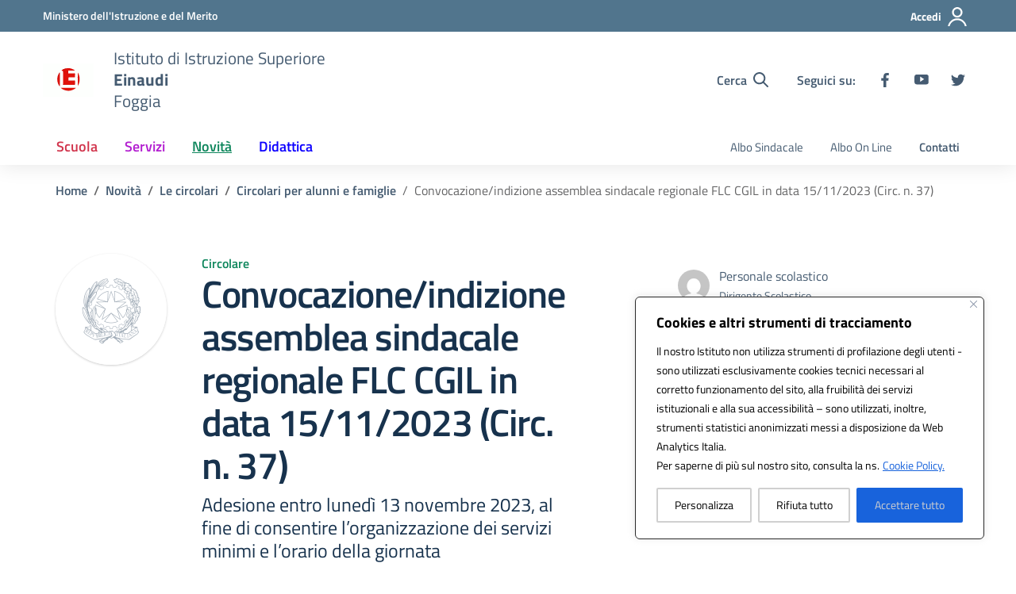

--- FILE ---
content_type: text/css
request_url: https://www.einaudifoggia.edu.it/wp-content/themes/MyPortalSchool_DesignScuole/style.css
body_size: 676
content:
/*!
Theme Name: MyPortal School - Design Scuole Italia
Author: Dipartimento per la trasformazione digitale - Presidenza del Consiglio dei Ministri
Description: Design Scuole Italia è il tema di WordPress per i siti delle Scuole Italiane. Rispetta le linee guida di design dell’Agenzia per l’Italia digitale rilasciare dal Team per la Trasformazione Digitale. Utilizza Bootstrap Italia. Basato sul precedente lavoro di Marco Buttarini.
Version: 2.2.7
License: AGPL 3.0 or later
Text Domain: design_scuole_italia
*/
/*!
Template:	design-scuole-wordpress-theme-main
*/
/** immagini e allineamenti wp **/
/* =WordPress Core
-------------------------------------------------------------- */
////
//NECESSARIO PER ACCESSIBILITA
////
.accordion-large .accordion-content p {
	font-size: 1.13rem;
	font-weight: 600;
  line-height: 1.52;
}
.header-social a svg {
   margin: 10px;
    margin-top: 10px;
    margin-right: 10px;
    margin-bottom: 10px;
    margin-left: 10px;
}
.header-social span {
  font-weight: 600;
  padding: 10px;
}
.footer-list ul li {
  margin: 10px;
    margin-top: 10px;
    margin-right: 10px;
    margin-bottom: 10px;
    margin-left: 10px;
}
.footer-social a svg {
   margin: 10px;
    margin-top: 10px;
    margin-right: 10px;
    margin-bottom: 10px;
    margin-left: 10px;
}
.responsive-tabs ul li a{
  margin: 10px;
    margin-top: 10px;
    margin-right: 10px;
    margin-bottom: 10px;
    margin-left: 10px;
}
.r-tabs .r-tabs-accordion-title {
  margin: 10px;
    margin-top: 10px;
    margin-right: 10px;
    margin-bottom: 10px;
    margin-left: 10px;
}

////
//SLIDE IN PRIMO PIANO
////
  .section-hero-carousel {
    min-height: 400px !important;
  }

  .home-carousel.it-carousel-wrapper {
    background-color: #fff !important;
  }

  .home-carousel .it-single-slide-wrapper a.read-more:before {
    position: initial !important;
    float: right !important;
  }

  .home-carousel .splide__track,
  .home-carousel .splide__slide {
    padding: 0px !important;
  }

  .home-carousel .splide__slide .banner {
    display: flex;
    justify-content: center;
    align-items: center;
    height: 90px;
  }

  .home-carousel .splide__slide .banner img {
    max-height: 90px;
    height: auto;
  }

  .home-carousel.it-carousel-wrapper.it-carousel-landscape-abstract .splide__pagination {
    margin-bottom: 5px !important
  }



--- FILE ---
content_type: image/svg+xml
request_url: https://www.einaudifoggia.edu.it/wp-content/uploads/2025/01/stemma.svg
body_size: 9592
content:
<?xml version="1.0" encoding="UTF-8"?>
<svg version="1.1" viewBox="0 0 2048 1365" width="600" height="400" xmlns="http://www.w3.org/2000/svg">
<path transform="translate(0)" d="m0 0h2048v1365h-2048z" fill="#FDFFFD"/>
<path transform="translate(1006,204)" d="m0 0h44l41 3 21 4 26 7 13 4 24 8 29 12 38 19 13 8 17 10 18 12-1 5-10 2-248 1-4 4-1 2v115h238l21 1 1 8-1 139h-250v142l13-1h31l205 1 1 12-1 151h-468l-1-1-1-27v-531l-1-9-9-2-36-1-12-2-1-4 10-9 12-9 9-6 19-13 17-8 12-7 26-9 24-10 26-6 28-8 15-3 16-2z" fill="#E0120B"/>
<path transform="translate(726,994)" d="m0 0h603l-1 3h-2l-2 4-4 6-11 8h-2l-2 4-6 5-12 7-10 7-9 6-16 8-11 6-7 4-11 4-5 3-8 3-8 5-27 10-9 4-19 5-24 7-20 4-26 3-15 1h-66l-33-3-34-7-24-6-17-4-12-5-27-9-19-10-2-2-10-3-14-8-11-7-12-6-8-7-13-8-8-6-4-4v-2l-6-2-6-4-6-7-5-4z" fill="#E0120B"/>
<path transform="translate(677,378)" d="m0 0h3v554l-5-2-9-10-6-10-8-11-8-15-7-10-10-22-8-15-8-22-9-24-13-57-5-30-2-38v-21l1-23 3-27 6-31 6-25 5-21 11-28 6-16 16-32 13-23 15-24 9-12z" fill="#E0120B"/>
<path transform="translate(1405,377)" d="m0 0 5 5 9 13 12 23 5 8 6 16 10 22 14 45 5 25 8 43 4 40v56l-2 23-6 40-8 42-9 30-7 21-15 35-11 21-8 14-7 9-2 4-3 1-1-204v-124z" fill="#E0120B"/>
<path transform="translate(677,378)" d="m0 0h3v554l-5-2-2-4 3-1 1-11-1 2-4-2-2-10-2 2-1-3h-2l-4-7 1-4 3 5 7 4v3l5 1-1-6-2 2v-2h-3l-1-7-3-6-1-4 1-3v-26l1-5-2-5v-17l1-14v-49l-1-14 1-21-1-9 2-37v-10l2 2-1-4-1-6-1-23v-14l1-11-1-14v-13l-1-19v-59l-2-16v-9l-1-11-1-3v-9l-2-5-2-2 4-3-1-7-3-4 1-2 2 1v-2h2l-3-7-1-7 3-6h2l-1-5-1 4-4 4-2 4-4 7-3 6-4 5h-2v3l-2 1-2 4-4 9 1-1 1-2 5 1-2 6 1 5-3 6-3 8-2 4h-2l-1 9-2 2v8l5 5-4 1-1-3h-2l-3-9-1-5-2 7-1-3 1-9 1-2v-7h-2l-2 17-2 10-5 8-2 1v10l-1 4-2 6h-2v5l-2 2-1 10-1 8-1 4-2 6-1 7-2 6v4h-3l-1 8-2 12v6l3 1 1-4 1 4 1 3-1 9 2 15h-2v5l-3 1-1 4-1-13v-10l-1-2-1 16v20l1-6 2 3 1 6-2 20v12l1 11 2 10 1 7v9l-2-3-5-30-2-38v-21l1-23 3-27 6-31 6-25 5-21 11-28 6-16 16-32 13-23 15-24 9-12z" fill="#C30F0D"/>
<path transform="translate(953,208)" d="m0 0h9l-1 2-4 1 3 1-9 2h-4v2l-5 2-1 1 3 2-1 2-11 4-18 5-6 3-15 2-11 3-5 3-8 3-9 4-12 3-14 7 9-1 5-4-2 7 3 2 3 5v3l-4-1-3 2 7 2-2 7-4 8h-6v2l1 3-3 3-3 1v7l4 1 3 5v2l-6 3-2 8 1 7 1 4-3 1-2-7v-3l-1 7h-1l-1-18v19l-3 7-2 1-3-1-2-3v34l2 5-3 8v315l2 16v17l-2 4v81l-1 7h-1l-1-450v-62l-1-9-9-2-36-1-12-2-1-4 10-9 12-9 9-6 19-13 17-8 12-7 26-9 24-10 26-6 28-8z" fill="#C40F0D"/>
<path transform="translate(815,257)" d="m0 0 2 1v3l7 2h7l-3 3h-2l1 3-1 3-5-1v2l5 2 1-1 7 1 1 3h-2l-1 3h-2l-1 6h2l1 4h-2l1 2v18l-2 3-3-1-3-3 2 4v16l-2 2-4-3-1 8h-1v-16l-1-3v-14l4-2v-3l-4 4-1-4-3-1-5 2h-3v-2l-10 1-9 1h-15l-3-2-6-2 5-8 9-6 3-1 2-5 10-7 7-5 9-3z" fill="#E0120B"/>
<path transform="translate(1036,565)" d="m0 0 5 1 19 1v1h-25v142l13-1h31l205 1 1 12-1 150h-39v-1l31-1 5-1 1-3v-153h-244-3l-2-2-1-11v-130l2-4z" fill="#C90F0D"/>
<path transform="translate(726,994)" d="m0 0h603l-1 3-4 1-1-1h-578l-12 1-1 4-6-4z" fill="#C20F0D"/>
<path transform="translate(1025,294)" d="m0 0 9 1h48l200 1-3 2-248 1-4 4-1 2-1 115-1-2-3-1 2-1-1-4-1-45-3-4v-11l2-16-1-10-2-4 3-7 1-2 1-10 5-6-6 3-3-2 1-3z" fill="#C90F0D"/>
<path transform="translate(862,313)" d="m0 0 1 2h2v3l3-1 1 3 8-1 2 5-3 4 1 2 3-2h3v4l-5 5-3 5-2-2h2l1-5v-1l-4 1-2-7v-3l-5 1v2h-2l1 3-1 3-6 4-1 4 3 1 1 7-1 2h-4l-2 5-6 7-2 4-3-1v-4h-2l2-5 3-1-4-5-3-3 1-3-1-4 4-6 1-6 4-2 3 1-1-3-6-1 2-5 3-2 8-1z" fill="#C20F0D"/>
<path transform="translate(1089,420)" d="m0 0h175l21 1 1 8-1 130h-1l-1-26v-109l-33-1h-28l-37 1h-113l-43-1-3-2z" fill="#C80F0D"/>
<path transform="translate(815,386)" d="m0 0h1l1 112v203l2 16v17l-2 4v81l-1 7h-1z" fill="#C20F0D"/>
<path transform="translate(726,994)" d="m0 0h603l-1 3h-2v-2l-595 1-3-1 2 5-4-2z" fill="#E1130B"/>
<path transform="translate(843,380)" d="m0 0h2l-1 10 2 3-5 6-1 5-4 1v21l-3 7 4 1v7l-2 6v4h2l1 4-3 7h-2v7l-4-1-1-7 1-29-1-13 1-5-1-10 2-4h2l2-8h3l-1-6 1-3 6-1z" fill="#C20F0D"/>
<path transform="translate(1034,295)" d="m0 0h48l200 1-3 2h-251l2-2z" fill="#D1100C"/>
<path transform="translate(816,870)" d="m0 0h164l4 1 11-1 2 2-12 1h-169z" fill="#CA100D"/>
<path transform="translate(609,574)" d="m0 0 5 1 1 4 2 2-2 9 2 10v9l-2 8h-4l-3-5v-9l-4-2-1-3 2-5 3-12z" fill="#C20F0D"/>
<path transform="translate(1283,723)" d="m0 0h1v149h-39v-1l31-1 5-1 1-3v-142z" fill="#C20F0E"/>
<path transform="translate(622,533)" d="m0 0 4 2 3 2-1 5-4 4-2 18-4 3h-4-4l1-15 5-6 4-3-1-7z" fill="#C20F0D"/>
<path transform="translate(920,218)" d="m0 0 5 1-1 2-8 1-16 8-9 1-4 4-8 1-2 4-6 1v-3l4-2-5-2 4-3 5-1h3l-1-2 8-1-1-3 7 1v2l8-4z" fill="#E0120B"/>
<path transform="translate(1036,565)" d="m0 0 5 1 19 1v1h-26v136l-2-4v-130l2-4z" fill="#C20F0D"/>
<path transform="translate(618,503)" d="m0 0 1 2 3-1-1 5-2 5-2 14-4 10-3 10-3 5h-1l1-9 1-1 1-10 3-9h2l1-7 1-9z" fill="#C30F0D"/>
<path transform="translate(1477,573)" d="m0 0 2 4 4 40v48h-1l-1-16-1-39-3-22z" fill="#C80F0D"/>
<path transform="translate(1101,210)" d="m0 0 11 1 26 7 13 4 9 3-2 2-1-1-17-2v-2l-8-1-9-3-10-4-12-3z" fill="#C80F0D"/>
<path transform="translate(868,295)" d="m0 0 5 1 1 4-2 1 5 5 1 6-3 5-5 2v-8l-1-6z" fill="#C20F0E"/>
<path transform="translate(816,870)" d="m0 0h20l58 1v1l-45 1h-33z" fill="#C20F0E"/>
<path transform="translate(1011,329)" d="m0 0 2 1v5l-2 2 2 4-1 3v9l-1 2h-2l-2 7-2-4 2-18 2-10z" fill="#C20F0E"/>
<path transform="translate(862,236)" d="m0 0v3l-8 5h-2v2l-12 3-9 2-1-2 8-4 1-1z" fill="#E1130B"/>
<path transform="translate(1258,421)" d="m0 0h27l1 8-1 39h-1l-1-44-25-1z" fill="#C50F0D"/>
<path transform="translate(925,231)" d="m0 0 4 1v5h-2l-1 5 2 1-8-2h-6l-1 2v-6l-1-2 6-1 3 1 2-2z" fill="#C20F0E"/>
<path transform="translate(646,858)" d="m0 0h1l1 7 7 11 3 6 3 4-3 3-1-5h-3l-6-11-1-4h-2l-2-6 1-4 1 3z" fill="#C20F0E"/>
<path transform="translate(1245,265)" d="m0 0 5 1 22 13 18 12-1 5-4-1 1-2-2-1-1-3-9-5v-2l-5-2-11-7-11-6z" fill="#CB100D"/>
<path transform="translate(823,382)" d="m0 0 2 1-2 36-2-3-1-28z" fill="#C20F0D"/>
<path transform="translate(793,284)" d="m0 0 5 3-1 5-6 2-7-2 1-5 3-2z" fill="#C20F0D"/>
<path transform="translate(862,234)" d="m0 0h2v2l-16 6-9 2 1 3h-2l-1-1-4 2-3 1-1 3-5 1 1-4 14-7 21-7z" fill="#CA100D"/>
<path transform="translate(929,244)" d="m0 0 8 3v-3l3 1-1 4-4 2h-3v2l-4 1-5-2 1-2h2l1-5z" fill="#C20F0E"/>
<path transform="translate(1035,205)" d="m0 0h32l19 2v2l-25-1-26-2z" fill="#C70F0D"/>
<path transform="translate(878,244)" d="m0 0h8l-2 2 2 2-1 4-3 1-9-1 1-6z" fill="#C20F0E"/>
<path transform="translate(641,493)" d="m0 0 1 4h-2l1 4 4 3-2 4h-7v-2h-2l1-8 5-3z" fill="#C20F0E"/>
<path transform="translate(1258,710)" d="m0 0h26l1 12-2 1-1-10h-16v-2h-8z" fill="#CE100C"/>
<path transform="translate(983,205)" d="m0 0h47v1l-52 2-1-2z" fill="#C60F0D"/>
<path transform="translate(1013,298)" d="m0 0 6 1-3 5-2 7-3 3-2-5-1-3z" fill="#C20F0E"/>
<path transform="translate(647,815)" d="m0 0h7l3 3-1 3-4 1v6l-3-1-2-9z" fill="#C20F0E"/>
<path transform="translate(821,421)" d="m0 0h2l1 7v21l-1 8h-1l-1-13 1-5-2-1h2l-1-5-1-3z" fill="#C20F0D"/>
<path transform="translate(605,797)" d="m0 0h2l4 9v6h2l3 10 3 7-2 2-11-29z" fill="#C70F0D"/>
<path transform="translate(831,252)" d="m0 0 4 1-1 4-6 4-4 1-1-6 6-3z" fill="#E1130B"/>
<path transform="translate(1009,398)" d="m0 0 4 1 1 3-1 7-4 1-2-3v-7z" fill="#C20F0E"/>
<path transform="translate(816,870)" d="m0 0h20l1 3h-21z" fill="#CD100C"/>
<path transform="translate(600,573)" d="m0 0h2v8l-3 6-3 4 1-14z" fill="#C20F0E"/>
<path transform="translate(794,298)" d="m0 0 6 1 1 2-10 1h-15v-2z" fill="#C20F0E"/>
<path transform="translate(818,253)" d="m0 0 4 2-11 5-9 4-3-1 6-4z" fill="#CC100C"/>
<path transform="translate(852,341)" d="m0 0 4 1 1 3-3 4-4 1-2-5z" fill="#E0120B"/>
<path transform="translate(1025,294)" d="m0 0 5 1v2l-5 1-4 2-3-2 1-3zm2 3 4 2-5 4v-5z" fill="#C80F0D"/>
<path transform="translate(595,756)" d="m0 0h2l2 9 2 10v7l-2-3-4-19z" fill="#C80F0D"/>
<path transform="translate(837,276)" d="m0 0 7 1 2 2-1 2h-3l-1 3h-2l-5-5h2z" fill="#DF120B"/>
<path transform="translate(905,252)" d="m0 0h7l7 1 4 1-4 1v2h-5l-5-2h-5l-2 1 1-3z" fill="#C20F0E"/>
<path transform="translate(953,208)" d="m0 0h9l-1 2-4 1 3 1-9 1-4-2v-2z" fill="#CA100D"/>
<path transform="translate(1405,876)" d="m0 0h1v32l3-1-1 5-3 1z" fill="#C50F0D"/>
<path transform="translate(1477,573)" d="m0 0 2 4 1 7v16h-1l-2-12z" fill="#C70F0D"/>
<path transform="translate(884,225)" d="m0 0h5v2l-6 2-3 3-4-1-4 1-1-2z" fill="#C80F0D"/>
<path transform="translate(778,283)" d="m0 0 1 2-2 5-9 1v-3z" fill="#C20F0D"/>
<path transform="translate(586,659)" d="m0 0 2 3 1 6-2 14h-1z" fill="#C20F0E"/>
<path transform="translate(828,367)" d="m0 0h2l2 4-1 4-2 5-2-1v-8z" fill="#C20F0E"/>
<path transform="translate(613,735)" d="m0 0 3 1v7h2l-1 3h-3l-1-6-2-1v-3z" fill="#C20F0E"/>
<path transform="translate(831,474)" d="m0 0 3 1v8l-1 5-2-2-1-10z" fill="#C20F0E"/>
<path transform="translate(1020,386)" d="m0 0h1v14l-2 1-2-4-1-6h3z" fill="#C20F0E"/>
<path transform="translate(797,264)" d="m0 0h2v2l-3 2-1 3-7 3-3 1 1-3z" fill="#C80F0D"/>
<path transform="translate(628,853)" d="m0 0h2l4 9 4 8-1 3-8-16z" fill="#C80F0D"/>
<path transform="translate(1405,377)" d="m0 0 5 5v2h-3l-1 9h-1z" fill="#C40F0D"/>
<path transform="translate(889,313)" d="m0 0h6l-2 4-2 3-3-1v-2h-2v-2z" fill="#C20F0E"/>
<path transform="translate(1283,288)" d="m0 0 5 1 2 2-1 5-4-1 1-2-2-1z" fill="#C70F0D"/>
<path transform="translate(619,833)" d="m0 0 3 4 1 3 2 1 3 11-3-3-6-12z" fill="#C60F0D"/>
<path transform="translate(829,381)" d="m0 0 3 1 1 6-1 3h-3l-1-9z" fill="#C20F0E"/>
<path transform="translate(778,277)" d="m0 0 2 1-5 5-9 6-2-1 13-10z" fill="#CB100D"/>
<path transform="translate(627,601)" d="m0 0 5 1-1 5-5-1-3 1-1-3z" fill="#C20F0E"/>
<path transform="translate(605,720)" d="m0 0 4 1-1 5-4 1z" fill="#C20F0E"/>
<path transform="translate(849,257)" d="m0 0 6 3 1 2-7 1-2-4z" fill="#C20F0E"/>
</svg>
